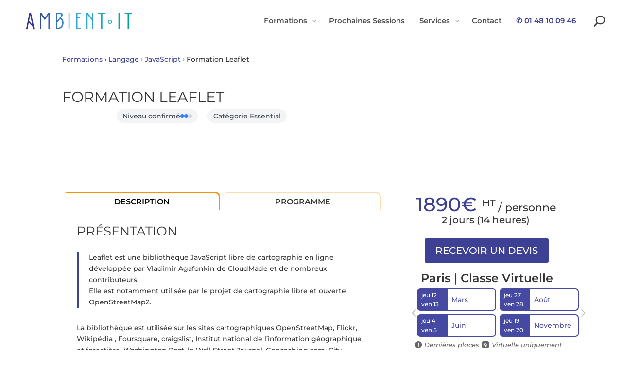

--- FILE ---
content_type: image/svg+xml
request_url: https://www.ambient-it.net/wp-content/uploads/2022/04/Logo-Ambient-IT-Transparent.svg
body_size: 423
content:
<svg id="Calque_1" data-name="Calque 1" xmlns="http://www.w3.org/2000/svg" xmlns:xlink="http://www.w3.org/1999/xlink" viewBox="0 0 841.89 151.92"><defs><style>.cls-1{fill:none;}.cls-2{clip-path:url(#clip-path);}.cls-3{fill:url(#Dégradé_sans_nom_30);}.cls-4{clip-path:url(#clip-path-2);}.cls-5{fill:url(#Dégradé_sans_nom_30-2);}.cls-6{clip-path:url(#clip-path-3);}.cls-7{clip-path:url(#clip-path-4);}.cls-8{clip-path:url(#clip-path-5);}.cls-9{clip-path:url(#clip-path-6);}.cls-10{fill:url(#Dégradé_sans_nom_30-6);}.cls-11{clip-path:url(#clip-path-7);}.cls-12{fill:url(#Dégradé_sans_nom_30-7);}.cls-13{clip-path:url(#clip-path-8);}.cls-14{fill:url(#Dégradé_sans_nom_30-8);}.cls-15{clip-path:url(#clip-path-9);}.cls-16{fill:url(#Dégradé_sans_nom_30-9);}.cls-17{clip-path:url(#clip-path-10);}</style><clipPath id="clip-path"><path id="SVGID" class="cls-1" d="M525.05,18.57V136.71H514.73V71.42L483.68,34.29V136.71H473.4V18.57h10.28l31.05,37.12V18.57Z"/></clipPath><linearGradient id="Dégradé_sans_nom_30" x1="34.64" y1="74.28" x2="807.25" y2="74.28" gradientUnits="userSpaceOnUse"><stop offset="0" stop-color="#312783"/><stop offset="0.5" stop-color="#36a9e1"/><stop offset="1" stop-color="#00a19a"/></linearGradient><clipPath id="clip-path-2"><path id="SVGID-2" data-name="SVGID" class="cls-1" d="M290.35,54.87c10.8,8.28,17.89,18.07,17.89,36.81,0,21.76-12.81,45-44.23,45H252.74V18.57h30.69c12.33,0,18.57,6.77,18.57,15,0,6.92-3.7,11.67-9.12,18.24ZM263,28.4V74.28l23.77-29c2.88-3.56,4.89-6.92,4.89-10.46,0-3.74-2.36-6.41-9.76-6.41Zm4,98.55c14.17,0,30.53-12,30.53-35.12,0-15.69-6.4-23.77-13.84-28.86L263,88.13V127Z"/></clipPath><linearGradient id="Dégradé_sans_nom_30-2" x1="34.64" y1="77.64" x2="807.25" y2="77.64" xlink:href="#Dégradé_sans_nom_30"/><clipPath id="clip-path-3"><path id="SVGID-3" data-name="SVGID" class="cls-1" d="M343.11,18.57h10.3V136.71h-10.3Z"/></clipPath><clipPath id="clip-path-4"><path id="SVGID-4" data-name="SVGID" class="cls-1" d="M399.55,18.57h36.3V28.4h-26V48.79h16v9.12h-16v68.88h26v9.92h-36.3Z"/></clipPath><clipPath id="clip-path-5"><path id="SVGID-5" data-name="SVGID" class="cls-1" d="M592.26,28.4V136.71H582V28.4H560.86V18.57h52.5V28.4Z"/></clipPath><clipPath id="clip-path-6"><path id="SVGID-6" data-name="SVGID" class="cls-1" d="M708.09,18.57h10.28V136.71H708.09Z"/></clipPath><linearGradient id="Dégradé_sans_nom_30-6" x1="34.64" y1="74.57" x2="807.25" y2="74.57" xlink:href="#Dégradé_sans_nom_30"/><clipPath id="clip-path-7"><path id="SVGID-7" data-name="SVGID" class="cls-1" d="M786.18,28.4V136.71H775.86V28.4H754.75V18.57h52.5V28.4Z"/></clipPath><linearGradient id="Dégradé_sans_nom_30-7" x1="34.64" y1="79.02" x2="807.25" y2="79.02" xlink:href="#Dégradé_sans_nom_30"/><clipPath id="clip-path-8"><path id="SVGID-8" data-name="SVGID" class="cls-1" d="M207.25,18.57V136.71H197V34.81L171.14,71.93,145.48,35V136.71H135.21V18.57h11.11l25.15,36,25.17-36Z"/></clipPath><linearGradient id="Dégradé_sans_nom_30-8" x1="34.64" y1="83.95" x2="807.25" y2="83.95" xlink:href="#Dégradé_sans_nom_30"/><clipPath id="clip-path-9"><path id="SVGID-9" data-name="SVGID" class="cls-1" d="M82.07,119.7,54,89.18l-9.42,48.91h-10L58.44,20H70.93L96.07,138.09H85.77ZM78.5,102,64.69,35,56.42,77.85Z"/></clipPath><linearGradient id="Dégradé_sans_nom_30-9" x1="34.64" y1="78.33" x2="807.25" y2="78.33" xlink:href="#Dégradé_sans_nom_30"/><clipPath id="clip-path-10"><path id="SVGID-10" data-name="SVGID" class="cls-1" d="M646.53,98.34a14.4,14.4,0,1,1,14.4-14.4A14.41,14.41,0,0,1,646.53,98.34Zm0-23.25a8.86,8.86,0,1,0,8.86,8.85A8.86,8.86,0,0,0,646.53,75.09Z"/></clipPath></defs><path class="cls-1" d="M592.26,28.4V136.71H582V28.4H560.86V18.57h52.5V28.4Z"/><g class="cls-2"><rect class="cls-3" x="34.64" y="-3.36" width="772.6" height="155.29"/></g><g class="cls-4"><rect class="cls-5" x="34.64" width="772.6" height="155.29"/></g><g class="cls-6"><rect class="cls-3" x="34.64" y="-3.36" width="772.6" height="155.29"/></g><g class="cls-7"><rect class="cls-5" x="34.64" width="772.6" height="155.29"/></g><g class="cls-8"><rect class="cls-3" x="34.64" y="-3.36" width="772.6" height="155.29"/></g><g class="cls-9"><rect class="cls-10" x="34.64" y="-3.08" width="772.6" height="155.29"/></g><g class="cls-11"><rect class="cls-12" x="34.64" y="1.37" width="772.6" height="155.29"/></g><g class="cls-13"><rect class="cls-14" x="34.64" y="6.3" width="772.6" height="155.29"/></g><g class="cls-15"><rect class="cls-16" x="34.64" y="0.69" width="772.6" height="155.29"/></g><g class="cls-17"><rect class="cls-3" x="34.64" y="-3.36" width="772.6" height="155.29"/></g></svg>

--- FILE ---
content_type: text/javascript; charset=utf-8
request_url: https://www.ambient-it.net/wp-content/cache/min/1/wp-content/themes/Divi-child/my_js/cagnotte.js?ver=1768927202
body_size: -298
content:
jQuery(document).ready(function($){const loader=document.getElementById("loader");function showLoader(){$("#result").hide();$("#error-result").hide();loader.classList.remove("hidden");loader.classList.add("flex")}
function hideLoader(){loader.classList.add("hidden");loader.classList.remove("flex")}
$("#ma-cagnotte-form-customer-id").on("submit",function(e){e.preventDefault();$("#result").add("hidden");$("#error-result").add("hidden");showLoader();const formData={action:"ma_cagnotte_action",nonce:maCagnotteAjax.nonce,customerId:$("#customer-id").val(),};$.ajax({url:maCagnotteAjax.ajax_url,type:"POST",data:formData,dataType:"json",success:function(response){if(response.success){$("#totalBalanceDisplay").text(response.data.totalBalance+" €");$("#result").fadeIn();$("#error-result").fadeOut()}else{console.error("Erreur : ",response.message);$("#error-result").fadeIn();$("#result").fadeOut()}
hideLoader()},error:function(xhr,status,error){console.log(xhr.responseText);hideLoader()},})});$("#ma-cagnotte-form-customer-email").on("submit",function(e){e.preventDefault();showLoader();const formData={action:"ma_cagnotte_action",nonce:maCagnotteAjax.nonce,email:$("#email").val(),siren:$("#siren").val(),};$.ajax({url:maCagnotteAjax.ajax_url,type:"POST",data:formData,dataType:"json",success:function(response){if(response.success){$("#totalBalanceDisplay").text(response.data.totalBalance+" €");$("#result").fadeIn();$("#error-result").fadeOut()}else{$("#error-result").fadeIn();$("#result").fadeOut()}
hideLoader()},error:function(xhr,status,error){console.log(xhr.responseText);hideLoader()},})})})